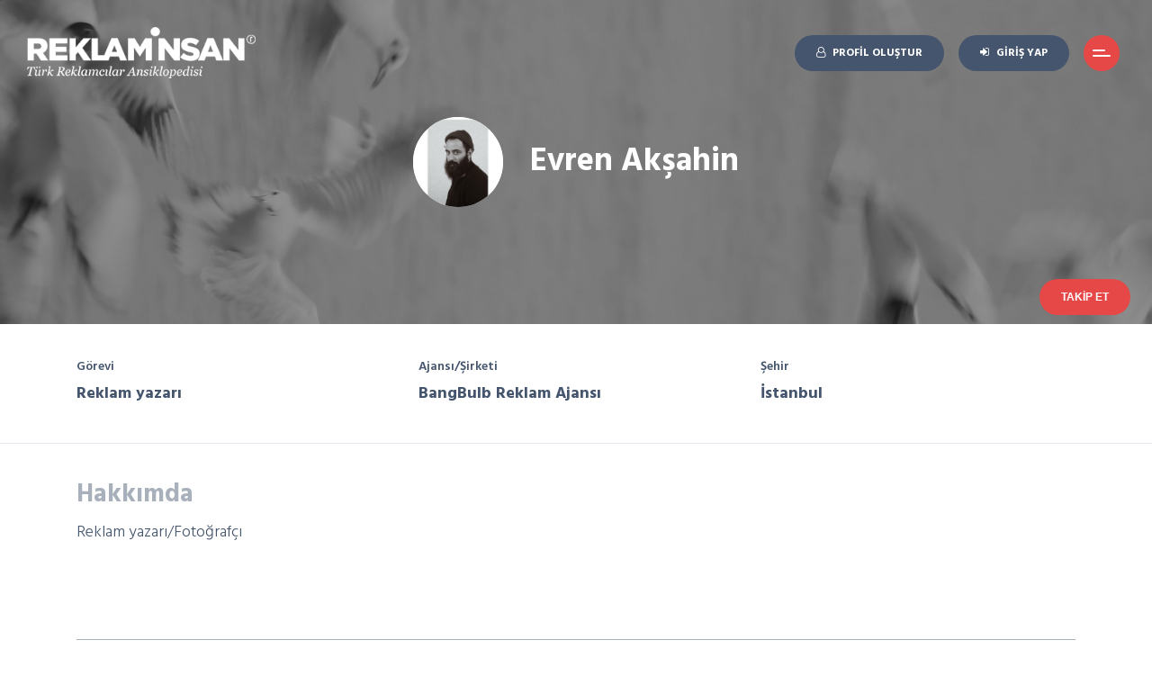

--- FILE ---
content_type: text/html; charset=UTF-8
request_url: https://reklaminsan.com/evrenaksahin
body_size: 3052
content:
<!DOCTYPE html>
<html lang="tr">
<head>
<meta charset="UTF-8">
    <meta name="viewport" content="width=device-width, initial-scale=1.0">
    <meta http-equiv="X-UA-Compatible" content="ie=edge">
    <meta name="csrf-token" content="70ZxQyW68nXyU5OS9TFSSn7CC6dKyteQNAHhMrRJ">
    <meta name="google-site-verification" content="PtGnjDgeO7BONZG-YcbL8ycH7qvsToEKZvLPKYCIpzo" />
    
    <title>Evren Akşahin | Reklamİnsan</title>
    <meta name="description" content="Reklamİnsan, Türk Reklamcılar Ansiklopedisi">
    <meta name="keywords" content="reklaminsan,reklam,reklamcı,reklam insanları,reklam yaratıcıları derneği,reklamcılar derneği,türk reklamcılık ansiklopedisi,reklamcı sosyal platform,reklamcılar ansiklopedisi">

    <meta property="og:title" content="Evren Akşahin | Reklamİnsan"/>
    <meta property="og:site_name" content="Reklamİnsan"/>
    <meta property="og:description" content="Reklamİnsan, Türk Reklamcılar Ansiklopedisi"/>
    <meta property="og:url" content="https://reklaminsan.com/evrenaksahin">
    <meta property="og:type" content="website">
    <meta property="og:image" content="https://reklaminsan.com/reklaminsan-og-image.png">

    <meta name="twitter:card" content="summary_large_image">
    <meta name="twitter:site" content="Reklamİnsan">
    <meta name="twitter:title" content="Evren Akşahin | Reklamİnsan">
    <meta name="twitter:description" content="Reklamİnsan, Türk Reklamcılar Ansiklopedisi">
    <meta name="twitter:image" content="https://reklaminsan.com/reklaminsan-og-image.png">

    <link rel="apple-touch-icon" sizes="180x180" href="/favicons/apple-touch-icon.png">
    <link rel="icon" type="image/png" sizes="32x32" href="/favicons/favicon-32x32.png">
    <link rel="icon" type="image/png" sizes="16x16" href="/favicons/favicon-16x16.png">
    <link rel="manifest" href="/favicons/site.webmanifest">
    <link rel="mask-icon" href="/favicons/safari-pinned-tab.svg" color="#5bbad5">
    <link rel="shortcut icon" href="/favicons/favicon.ico">
    <meta name="msapplication-TileColor" content="#da532c">
    <meta name="msapplication-config" content="/favicons/browserconfig.xml">
    <meta name="theme-color" content="#ffffff">

    <link href="https://fonts.googleapis.com/css2?family=Hind:wght@300;400;500;600;700&display=swap" rel="stylesheet">
    <link href="https://fonts.googleapis.com/css2?family=Caveat:wght@700&display=swap" rel="stylesheet">
    <link rel="stylesheet" type="text/css" href="https://reklaminsan.com/assets/css/style.css?ver=30">
    
    <!-- Global site tag (gtag.js) - Google Analytics -->
    <script async src="https://www.googletagmanager.com/gtag/js?id=G-DYFS14BKQZ"></script>
    <script>
    window.dataLayer = window.dataLayer || [];
    function gtag(){dataLayer.push(arguments);}
    gtag('js', new Date());

    gtag('config', 'G-DYFS14BKQZ');
    </script>
</head>

<body  class="header-transparent" >
    <header id="header">
    <a id="logo" href="https://reklaminsan.com" title="">
        <img src="https://reklaminsan.com/assets/gfx/logo.png?v=1" alt="reklam insan">
    </a>
    <ul id="menu">
                    <li><a href="https://reklaminsan.com/kayit-ol" class="btn"><i class="fa fa-user-o"></i><span class="button-text">Profil Oluştur</span></a></li>
            <li><a href="https://reklaminsan.com/giris" class="btn"><i class="fa fa-sign-in"></i><span class="button-text">Giriş Yap</span></a></li>
                <li><button id="menu-switch" class="btn btn-red"></button></li>
    </ul>
    <div id="menu-holder">
        <div id="menu-wrapper">
            <ul id="main-menu">
                                    <li><a href="/reklaminsan-hakkinda" >Reklamİnsan Hakkında</a></li>
                                    <li><a href="/kimler-yer-alabilir" >Kimler Yer Alabilir?</a></li>
                                    <li><a href="/kendi-reklamini-yap" >Kendi Reklamını Yap</a></li>
                                    <li><a href="/turk-reklamciligina-deger-katanlar" >Türk Reklamcılığında İz Bırakanlar</a></li>
                                    <li><a href="/turk-reklamciliginin-gelisimine-katki-sunanlar" >Türk Reklamcılığının Gelişimine Katkı Sunanlar</a></li>
                                    <li><a href="/bize-ulasin" >Bize Ulaşın</a></li>
                            </ul>
            <ul id="social-media">
                <li><a href="https://www.facebook.com/ReklamYaraticilariDernegi" target="_blank" title="facebok"><i class="fa fa-facebook"></i></a></li>
                <li><a href="https://twitter.com/rydturkey" target="_blank" title="twitter"><i class="fa fa-twitter"></i></a></li>
                <li><a href="https://www.instagram.com/rydturkey/" target="_blank" title="instagram"><i class="fa fa-instagram"></i></a></li>
                <li><a href="https://www.youtube.com/channel/UC8zwddYktFW0Dbb0p2uwWRw" target="_blank" title="youtube"><i class="fa fa-youtube"></i></a></li>
            </ul>
            <button id="btn-close-menu" class="btn btn-close"></button>
        </div>
    </div>
</header>
    <div id="content">
        

<section id="user-profile-header" class="section"  style="background-image: url('https://reklaminsan.com/uploads/2021/06/evren-aksahin-60ca0d621eb8d.jpg')" >
    <div class="profile-photo">
                    <img src="https://reklaminsan.com/uploads/2021/06/evren-aksahin-60ca0d6222d90.jpg" class="" alt="Evren Akşahin" title="Evren Akşahin" />
            </div>
    <h1>Evren Akşahin</h1>
    <ul class="social-medias">
                    
                                
                                
                                
                                
                                
                                
                        </ul>
            <button data-slug="evrenaksahin" id="btn-follow" class="btn btn-red "></button>
    </section>

<section id="user-profile-content" class="section">
    <div class="user-profile-top">
        <div class="container">
            <div class="row">
                <div class="col-sm-4">
                    <h6>Görevi</h6>
                    <p><strong>Reklam yazarı</strong></p>
                </div>
                <div class="col-sm-4">
                    <h6>Ajansı/Şirketi</h6>
                    <p><strong>BangBulb Reklam Ajansı</strong></p>
                </div>
                <div class="col-sm-4">
                    <h6>Şehir</h6>
                    <p><strong>İstanbul</strong></p>
                </div>
            </div>
        </div>
    </div>
    <div class="container">
        <h3 class="color-gray">Hakkımda</h3>
        <div class="user-text-holder">
                            <p>Reklam yazarı/Fotoğraf&ccedil;ı</p>
                    </div>

        
        
                    <hr>
            <div class="text-right">
                <div class="sharer">
    <a href="https://www.facebook.com/share.php?u=https://reklaminsan.com/evrenaksahin" target="_blank"><i class="fa fa-facebook"></i></a>
    <a href="https://twitter.com/intent/tweet?text=Evren Akşahin&amp;url=https://reklaminsan.com/evrenaksahin" target="_blank"><i class="fa fa-twitter"></i></a>
    <a href="whatsapp://send?text=https://reklaminsan.com/evrenaksahin" data-action="share/whatsapp/share" target="_blank" class="sharer-whatsapp"><i class="fa fa-whatsapp"></i></a>
    <a href="https://www.linkedin.com/shareArticle?mini=true&amp;url=https://reklaminsan.com/evrenaksahin&amp;title=Evren Akşahin" target="_blank"><i class="fa fa-linkedin"></i></a>
    <a href="mailto:?subject=Evren Akşahin&amp;body=https://reklaminsan.com/evrenaksahin"><i class="fa fa-envelope"></i></a>
</div>            </div>
            </div>
</section>





    <section class="section">
        <div class="container">
            <div class="tabbed-content">
                <ul class="tab-list">
                                                                <li>Takipçileri</li>
                                    </ul>
                                                    <div class="tab-pane">
                        <div class="row">
                                                            <div class="col-6 col-lg-4 col-xl-3">
                                    <a class="user-card" href="https://reklaminsan.com/cihanozcan">
    <div class="profile-photo">
                    <img src="https://reklaminsan.com/uploads/2021/07/cihan-ozcan-60dd973e71035.jpg" class="" alt="Cihan Özcan" title="Cihan Özcan" />
            </div>
    <h3>Cihan Özcan</h3>
    <span class="subtitle">Metin Yazarı</span>
</a>                                </div>
                                                            <div class="col-6 col-lg-4 col-xl-3">
                                    <a class="user-card" href="https://reklaminsan.com/fehmisaniturk">
    <div class="profile-photo">
                    <img src="https://reklaminsan.com/uploads/2022/01/fehmi-saniturk-61f838d66dced.jpg" class="" alt="Fehmi Sanıtürk" title="Fehmi Sanıtürk" />
            </div>
    <h3>Fehmi Sanıtürk</h3>
    <span class="subtitle">Kurucu / Kreatif Direktör</span>
</a>                                </div>
                                                    </div>
                    </div>
                            </div>
        </div>
    </section>


    </div>

    <footer id="footer">
    <div class="row">
        <div class="col-lg-3">
            <a id="footer-logo" href="https://reklaminsan.com">
                <img src="https://reklaminsan.com/assets/gfx/logo.png" alt="Reklamİnsan">
            </a><br>
            <a href="https://www.ryd.org.tr/" target="_blank">
                <img src="https://reklaminsan.com/assets/gfx/ryd-logo.png" alt="RYD Logo">
            </a>
            <p style="font-size: 14px; line-height: 1.3; margin-bottom: 8px;"><strong>Reklaminsan Proje Sponsoru<br><a href="https://tazefikir.com/" target="_blank"><u>Tazefikir Grup</u></a></strong></p>
            <p style="font-size: 14px;"><strong>Yazılım ve geliştirme</strong></p>
            <a href="https://teknofikir.com.tr/" target="_blank">
                <img src="https://reklaminsan.com/assets/gfx/teknofikir-logo.png" alt="Teknofikir Logo" width="160">
            </a>
        </div>
        <div class="col-lg-9">
            <ul class="footer-menu">
                                    <li><a href="/reklaminsan-hakkinda" >Reklamİnsan Hakkında</a></li>
                                    <li><a href="/kimler-yer-alabilir" >Kimler Yer Alabilir?</a></li>
                                    <li><a href="/kendi-reklamini-yap" >Kendi Reklamını Yap</a></li>
                                    <li><a href="/turk-reklamciligina-deger-katanlar" >Türk Reklamcılığında İz Bırakanlar</a></li>
                                    <li><a href="/turk-reklamciliginin-gelisimine-katki-sunanlar" >Türk Reklamcılığının Gelişimine Katkı Sunanlar</a></li>
                                    <li><a href="/bize-ulasin" >Bize Ulaşın</a></li>
                            </ul>
            <div class="row">
                <div class="col-md-6">
                    <ul class="legal-menu">
                                                    <li><a href="/gizlilik-politikasi" >Gizlilik Politikası</a></li>
                                                    <li><a href="/katilim-kosullari" >Katılım Koşulları</a></li>
                                            </ul>
                </div>
                <div class="col-md-4 order-md-first">
                    <p class="copyright">&copy; 2020 Reklamİnsan. Tüm Hakları Saklıdır.</p>
                </div>
            </div>
        </div>
    </div>
    <div id="scroll-top"><i class="fa fa-angle-up"></i></div>
</footer>
    <div id="stage" >
            </div>

    <script src="https://reklaminsan.com/assets/js/jquery-3.4.1.min.js"></script>
    <script src="https://reklaminsan.com/assets/js/swiper.min.js"></script>
    <script src="https://reklaminsan.com/assets/js/main.js?ver=30"></script>
    
    <script type="text/javascript">
        $(document).ready(function(){
            var stage = $('#stage');
                            var btnFollow = $('#btn-follow');
                btnFollow.click(function(){
                    stage.empty().css('display','flex');
                    $.ajax({
                        type: 'POST',
                        url: '/api/follow',
                        data: {slug: btnFollow.data('slug')},
                        dataType: 'json',
                        success: function(response){
                            if (response.isFollowing !== undefined && response.redirect !== "") {
                                if(response.isFollowing){
                                    btnFollow.addClass('is-following');
                                }else{
                                    btnFollow.removeClass('is-following');
                                }
                            }
                            stage.html('<p class="message-holder">' + response.message + '</p>');
                        },
                        error: function(err){
                            stage.html('<p class="message-holder">Bir hata oldu. Lütfen daha sonra tekrar deneyin.</p>');
                            console.log(err.responseText);
                        },
                        complete: function(){
                            setTimeout(function(){
                                stage.empty().fadeOut();
                            },2400);
                        }
                    });
                    return false;
                });
                    });
    
    </script>

</body>
</html>

--- FILE ---
content_type: text/css
request_url: https://reklaminsan.com/assets/css/style.css?ver=30
body_size: 8007
content:
@charset "UTF-8";
@import "bootstrap-grid.min.css";
@import "font-awesome.min.css";
@import "swiper.min.css";
/*#region reset */
html, body, div, span, applet, object, iframe,
h1, h2, h3, h4, h5, h6, p, blockquote, pre,
a, abbr, acronym, address, big, cite, code,
del, dfn, em, img, ins, kbd, q, s, samp,
small, strike, strong, sub, sup, tt, var,
b, u, i, center,
dl, dt, dd, ol, ul, li,
fieldset, form, label, legend,
table, caption, tbody, tfoot, thead, tr, th, td,
article, aside, canvas, details, embed,
figure, figcaption, footer, header, hgroup,
menu, nav, output, ruby, section, summary,
time, mark, audio, video {
  margin: 0;
  padding: 0;
  border: 0;
  font-size: 100%;
  font: inherit;
  vertical-align: baseline;
}

/* HTML5 display-role reset for older browsers */
article, aside, details, figcaption, figure,
footer, header, hgroup, menu, nav, section {
  display: block;
}

body {
  line-height: 1;
}

blockquote, q {
  quotes: none;
}

blockquote:before, blockquote:after,
q:before, q:after {
  content: "";
  content: none;
}

table {
  border-collapse: collapse;
  border-spacing: 0;
}

*,
*:before,
*:after {
  box-sizing: border-box;
}

html {
  height: 100%;
}

body {
  min-height: 100%;
}

a {
  text-decoration: none;
  color: inherit;
}
a:hover {
  text-decoration: none;
}

/*#endregion*/
/*#region colors */
/*#endregion */
/*#region mixins */
/*#endregion */
/*#region typo */
p, ul, ol, img {
  margin-bottom: 24px;
}

img {
  max-width: 100%;
  height: auto;
}

ul, ol {
  padding-left: 20px;
}

hr {
  border: 0;
  border-top: 1px solid #a8b0bb;
  margin-top: 12px;
  margin-bottom: 24px;
}

h1, h2, h3, h4, h5, h6 {
  font-weight: 700;
  line-height: 1.2;
  margin-bottom: 12px;
}

h1 {
  font-size: 36px;
}
h1.section-title {
  font-size: 28px;
  line-height: 1.2;
  font-weight: 400;
  color: #000000;
  margin-bottom: 36px;
}
h1.section-title-small {
  font-size: 20px;
  color: #4184dd;
  margin-bottom: 12px;
}
h1.section-title-block {
  position: relative;
  display: inline-block;
  font-size: 18px;
  color: #ffffff;
  background-color: #e64848;
  margin-bottom: 36px;
  padding: 12px 120px 12px 0;
}
h1.section-title-block:before {
  content: "";
  position: absolute;
  top: 0;
  right: 100%;
  bottom: 0;
  width: 1000px;
  background-color: #e64848;
}
h1.section-title-block:after {
  content: "";
  position: absolute;
  top: 0;
  right: -10px;
  bottom: 0;
  width: 20px;
  height: 100%;
  background: linear-gradient(90deg, #ffffff 50%, #e64848 50%);
  transform: skew(24deg);
}

h2 {
  font-size: 32px;
}

h3 {
  font-size: 28px;
}

h4 {
  font-size: 26px;
}

h5 {
  font-size: 24px;
}

h6 {
  font-size: 22px;
}

strong, b {
  font-weight: 700;
}

i, em {
  font-style: italic;
}

.text-center {
  text-align: center;
}

.text-right {
  text-align: right;
}

.text-left {
  text-align: left;
}

.color-red {
  color: #e64848;
}

.color-gray {
  color: #a8b0bb;
}

.color-black {
  color: #000000;
}

.text-small {
  font-size: 12px;
}

small {
  font-size: 80%;
}

.text-uc {
  text-transform: uppercase;
}

.video-holder {
  padding-top: 56.25%;
  position: relative;
  background-color: #000000;
  margin-bottom: 24px;
}
.video-holder iframe, .video-holder video {
  display: block;
  position: absolute;
  left: 0px;
  top: 0px;
  width: 100%;
  height: 100%;
}

/*#endregion */
/*#region forms */
.btn {
  position: relative;
  display: inline-block;
  font-size: 12px;
  font-weight: 700;
  line-height: 16px;
  text-transform: uppercase;
  color: #ffffff;
  padding: 12px 24px;
  background-color: #44556d;
  border: 0 none;
  border-radius: 24px;
  margin-bottom: 12px;
  outline: 0 none;
  cursor: pointer;
  transition: all 0.2s ease;
  text-align: center;
}
.btn.btn-light {
  background-color: #a8b0bb;
}
.btn.btn-light:hover {
  background-color: #6f7c8e;
}
.btn.btn-red {
  background-color: #e64848;
}
.btn.btn-red:hover {
  background-color: #c21a1a;
}
.btn.btn-blue {
  background-color: #4184dd;
}
.btn.btn-blue:hover {
  background-color: #1f5cad;
}
.btn.btn-sm {
  padding: 6px 12px;
  font-size: 10px;
}
.btn.btn-block {
  display: block;
  width: 100%;
}
.btn.btn-close {
  width: 44px;
  height: 44px;
  border-radius: 100%;
  padding: 0px;
  background: #000000 url(../gfx/close.svg) no-repeat center center;
  background-size: 16px auto;
  margin: 0px;
}
.btn.btn-close:hover {
  background-color: #4e5053;
}
.btn.btn-link {
  background: transparent;
  font-size: 12px;
  font-weight: 700;
  text-decoration: underline;
  color: #44556d;
}
.btn.btn-link:hover {
  background-color: #f4f5f9;
}
.btn.btn-like:before {
  display: inline;
  content: "BEĞEN";
  margin-right: 8px;
}
.btn.btn-like:after {
  display: inline-block;
  font: normal normal normal 14px/1 FontAwesome;
  font-size: inherit;
  text-rendering: auto;
  -webkit-font-smoothing: antialiased;
  -moz-osx-font-smoothing: grayscale;
  content: "";
  content: "";
  margin-left: 4px;
}
.btn.btn-like.liked:before {
  content: "BEĞENDİN";
}
.btn.btn-like.liked:after {
  content: "";
}
.btn:hover {
  background-color: #252e3b;
}

.form-control {
  display: block;
  width: 100%;
  font-family: "Hind", sans-serif;
  font-size: 16px;
  line-height: 24px;
  font-weight: 700;
  color: #44556d;
  background: transparent;
  border: 0 none;
  border-bottom: 1px solid #a8b0bb;
  padding: 6px 12px;
  margin-bottom: 4px;
  outline: 0 none;
  transition: all 400ms ease;
  border-radius: 0;
}
.form-control:focus {
  background-color: #f4f5f9;
}
.form-control.has-error {
  border-color: #e64848;
}

select.form-control {
  appearance: none;
  -webkit-appearance: none;
  -moz-appearance: none;
  -ms-appearance: none;
  background-image: url("../gfx/selectbox-icon.png");
  background-position: 96%;
  background-repeat: no-repeat;
  background-size: 8px;
}

::-webkit-input-placeholder {
  color: #a8b0bb;
  letter-spacing: 2px;
}

::-moz-placeholder {
  color: #a8b0bb;
  letter-spacing: 2px;
}

:-ms-input-placeholder {
  color: #a8b0bb;
  letter-spacing: 2px;
}

:-moz-placeholder {
  color: #a8b0bb;
  letter-spacing: 2px;
}

label {
  display: inline-block;
  font-size: 14px;
  font-weight: 700;
}

.form-group {
  margin-bottom: 24px;
}

.checkbox {
  margin-bottom: 8px;
  position: relative;
}
.checkbox input[type=checkbox] {
  position: absolute;
  opacity: 0;
}
.checkbox label {
  cursor: pointer;
  font-weight: 400;
  position: relative;
}
.checkbox label:before {
  content: "";
  display: inline-block;
  vertical-align: middle;
  width: 20px;
  height: 20px;
  border-radius: 100%;
  border: solid 2px #44556d;
  margin-right: 12px;
}
.checkbox input[type=checkbox]:checked + label:after {
  content: "";
  position: absolute;
  left: 4px;
  top: 4px;
  width: 12px;
  height: 12px;
  border-radius: 100%;
  background-color: #e64848;
}

.toggle {
  display: inline-block;
}
.toggle input {
  display: none;
}
.toggle label {
  display: block;
  width: 60px;
  height: 32px;
  border-radius: 18px;
  background: #e1e5ee;
  position: relative;
  cursor: pointer;
}
.toggle label:before {
  content: "";
  position: absolute;
  top: 3px;
  left: 3px;
  right: auto;
  height: 26px;
  width: 26px;
  border-radius: 100%;
  background: #96aac7;
  transition: all 0.25s ease;
}
.toggle input:checked + label:before {
  left: calc(100% - 30px);
  background-color: #63ce7c;
}

/*#endregion */
body {
  font-family: "Hind", sans-serif;
  font-size: 18px;
  font-weight: 300;
  line-height: 1.6;
  color: #44556d;
}

#header {
  position: fixed;
  left: 0;
  right: 0;
  display: flex;
  align-items: center;
  justify-content: space-between;
  padding: 30px;
  z-index: 9000;
  transition: all 400ms ease;
  background-color: #ffffff;
}
#header #logo {
  display: block;
  width: 254px;
  height: auto;
}
#header #logo img {
  display: block;
  width: 100%;
  height: auto;
  margin: 0;
}
#header #menu {
  list-style: none;
  margin: 0px;
  padding: 0px;
}
#header #menu > li {
  display: inline-block;
  margin: 0px 6px;
}
#header #menu > li.has-dropdown:after {
  content: "";
  font-family: "FontAwesome";
  color: #44556d;
  display: inline-block;
  vertical-align: middle;
  font-size: 20px;
}
#header #menu .btn {
  margin: 0px;
  vertical-align: middle;
}
#header #menu .btn .button-text {
  padding-left: 8px;
}
#header #menu .btn .sup {
  position: absolute;
  top: 0px;
  right: -2px;
  width: 16px;
  height: 16px;
  border-radius: 100%;
  background: #e64848;
  font-size: 10px;
  font-weight: 500;
  line-height: 16px;
  text-align: center;
  color: #ffffff;
}
#header #menu .btn.btn-transparent {
  background-color: transparent;
  color: #44556d;
  font-size: 20px;
  line-height: 32px;
  padding: 4px;
}
#header #menu .btn#menu-switch {
  position: relative;
  width: 40px;
  height: 40px;
  border-radius: 100%;
  padding: 0px;
}
#header #menu .btn#menu-switch:before, #header #menu .btn#menu-switch:after {
  content: "";
  position: absolute;
  top: 16px;
  right: 16px;
  left: 10px;
  border-top: solid 2px #ffffff;
  border-radius: 2px;
}
#header #menu .btn#menu-switch:after {
  top: 22px;
  right: 10px;
}
#header #menu .profile-photo {
  width: 44px;
  height: 44px;
  font-size: 18px;
}
#header #menu-holder {
  position: fixed;
  top: 0;
  left: 0;
  width: 100%;
  height: 100%;
  background-color: rgba(0, 0, 0, 0.8);
  display: none;
  z-index: 2;
}
#header #menu-holder #menu-wrapper {
  position: absolute;
  display: flex;
  justify-content: space-between;
  flex-direction: column;
  top: 0;
  bottom: 0;
  width: 620px;
  right: -620px;
  padding: 96px 16px 40px 16px;
  background-color: #ffffff;
  text-align: center;
  transition: all 400ms ease-in-out;
}
#header #menu-holder #menu-wrapper #btn-close-menu {
  position: absolute;
  top: 34px;
  right: 30px;
}
#header #menu-holder ul {
  list-style: none;
  margin: 0px;
  padding: 0px;
}
#header #menu-holder ul li a {
  display: block;
}
#header #menu-holder ul#main-menu {
  font-size: 32px;
  font-weight: 300;
  line-height: 1.2;
  color: #000000;
}
#header #menu-holder ul#main-menu li {
  margin-bottom: 12px;
}
#header #menu-holder ul#main-menu li a {
  padding: 12px 0px;
}
#header #menu-holder ul#social-media li {
  display: inline-block;
  margin: 0px 12px;
}
#header #menu-holder ul#social-media li a {
  width: 48px;
  height: 48px;
  border-radius: 100%;
  background-color: #a8b0bb;
  color: #000000;
  line-height: 52px;
  transition: all 400ms ease;
}
#header #menu-holder ul#social-media li a:hover {
  -webkit-transform: scale(1.1);
  -moz-transform: scale(1.1);
  -ms-transform: scale(1.1);
  -o-transform: scale(1.1);
  transform: scale(1.1);
}
#header #menu-holder.visible #menu-wrapper {
  right: 0px;
}
#header #btn-open-search {
  display: none;
}
#header.collapsed {
  background-color: #ffffff;
  box-shadow: 0 6px 6px rgba(0, 0, 0, 0.24);
  padding-top: 15px;
  padding-bottom: 15px;
}

.profile-photo {
  display: inline-block;
  vertical-align: middle;
  width: 80px;
  height: 80px;
  border-radius: 100%;
  border: solid 3px #4e5053;
  overflow: hidden;
  background-color: #f0f0f0;
  position: relative;
  font-size: 40px;
}
.profile-photo img {
  display: block;
  margin: 0px;
  position: relative;
  z-index: 1;
}
.profile-photo:before {
  display: inline-block;
  font: normal normal normal 14px/1 FontAwesome;
  font-size: inherit;
  text-rendering: auto;
  -webkit-font-smoothing: antialiased;
  -moz-osx-font-smoothing: grayscale;
  content: "";
  position: absolute;
  left: 50%;
  top: 50%;
  -webkit-transform: translate(-50%, -50%);
  -moz-transform: translate(-50%, -50%);
  -ms-transform: translate(-50%, -50%);
  -o-transform: translate(-50%, -50%);
  transform: translate(-50%, -50%);
}

.has-dropdown {
  cursor: pointer;
  position: relative;
}
.has-dropdown .dropdown-menu {
  display: none;
  position: absolute;
  min-width: 220px;
  background: #ffffff;
  box-shadow: 0px 0px 12px 0px rgba(208, 213, 223, 0.56);
  border-radius: 6px;
  overflow: hidden;
  right: 0px;
  top: calc(100% + 8px);
  z-index: 1;
  font-size: 14px;
  font-weight: 700;
}
.has-dropdown .dropdown-menu h3 {
  white-space: nowrap;
  font-size: 18px;
  font-weight: 500;
  padding: 12px 24px;
  border-bottom: 1px solid #eeeeee;
  margin: 0px;
  background-color: #44556d;
  color: #ffffff;
}
.has-dropdown .dropdown-menu ul {
  list-style: none;
  margin: 0px;
  padding: 0px;
}
.has-dropdown .dropdown-menu ul li {
  display: block;
  margin: 0px;
  border-bottom: solid 1px #a8b0bb;
}
.has-dropdown .dropdown-menu ul li a {
  display: block;
  padding: 12px 24px;
  white-space: nowrap;
}
.has-dropdown .dropdown-menu ul li a:hover {
  background-color: #f4f5f9;
}
.has-dropdown .dropdown-menu ul li:last-child {
  border: 0 none;
}
.has-dropdown.dropdown-visible .dropdown-menu {
  display: block;
}

.white-card {
  padding: 30px;
  border-radius: 30px;
  background-color: #ffffff;
  margin-bottom: 24px;
}

article {
  margin-bottom: 24px;
  position: relative;
}
article .image-holder {
  position: relative;
  overflow: hidden;
  margin-bottom: 24px;
}
article .image-holder img {
  display: block;
  margin: 0px;
  width: 100%;
  transition: transform 0.4s ease;
}
article h3 {
  font-size: 20px;
}
article .red-subtitle {
  display: block;
  font-size: 14px;
  font-weight: 700;
  color: #e64848;
  margin-bottom: 12px;
}
article p {
  font-size: 16px;
  line-height: 1.5;
  letter-spacing: 0.32px;
}
article.work-thumbnail .image-holder .video-icon {
  position: absolute;
  left: -14px;
  bottom: 0;
  width: 100px;
  height: 72px;
  background-color: rgba(255, 255, 255, 0.7);
  border-top-left-radius: 72px;
  border-bottom-left-radius: 72px;
  -webkit-transform: rotate(135deg);
  -moz-transform: rotate(135deg);
  -ms-transform: rotate(135deg);
  -o-transform: rotate(135deg);
  transform: rotate(135deg);
}
article.work-thumbnail .image-holder .video-icon i {
  position: absolute;
  top: 10px;
  left: 10px;
  display: inline-block;
  width: 52px;
  height: 52px;
  border-radius: 100%;
  background-color: #e64848;
  font-size: 20px;
  line-height: 52px;
  color: #ffffff;
  text-align: center;
  -webkit-transform: rotate(-135deg);
  -moz-transform: rotate(-135deg);
  -ms-transform: rotate(-135deg);
  -o-transform: rotate(-135deg);
  transform: rotate(-135deg);
}
article.work-thumbnail .article-content h3 {
  font-size: 22px;
  text-transform: capitalize;
  min-height: 52px;
}
article.work-thumbnail .article-content .work-brand {
  font-size: 14px;
  font-weight: 500;
  letter-spacing: 1.2px;
  color: #4e5053;
  margin-bottom: 24px;
}
article.work-thumbnail .edit-work-buttons {
  list-style: none;
  margin: 0px;
  padding: 0px;
  position: absolute;
  right: 12px;
  top: 12px;
}
article.work-thumbnail .edit-work-buttons li {
  display: inline-block;
}
article.work-thumbnail .edit-work-buttons li a {
  display: block;
  width: 40px;
  height: 40px;
  border-radius: 100%;
  text-align: center;
  background-color: #afbdd1;
  color: #ffffff;
  font-size: 22px;
  line-height: 44px;
  cursor: pointer;
}
article.work-thumbnail .edit-work-buttons li a:hover {
  background-color: #44556d;
}
article.fancy .image-holder {
  margin-bottom: 48px;
  overflow: visible;
}
article.fancy .image-holder img {
  -webkit-clip-path: polygon(0% 100%, 100% 10%, 100% 0%, 0% 10%);
  clip-path: polygon(0% 100%, 100% 90%, 100% 0%, 0% 10%);
}
article.fancy .image-holder:after {
  content: "";
  position: absolute;
  right: -10px;
  left: 10px;
  bottom: -10px;
  height: 100%;
  background: url("../gfx/fancy-effect.png") no-repeat;
  background-size: 100%;
  -webkit-clip-path: polygon(0% 100%, 100% 10%, 100% 0%, 0% 10%);
  clip-path: polygon(0% 100%, 100% 90%, 100% 0%, 0% 10%);
  z-index: -1;
}
article:hover .image-holder img {
  -webkit-transform: scale(1.05);
  -moz-transform: scale(1.05);
  -ms-transform: scale(1.05);
  -o-transform: scale(1.05);
  transform: scale(1.05);
}

.swiper-container .swiper-buttons {
  display: inline-block;
  float: right;
  margin-bottom: 24px;
}
.swiper-container .swiper-buttons .swiper-button-prev, .swiper-container .swiper-buttons .swiper-button-next {
  position: relative;
  display: inline-block;
  width: 44px;
  height: 44px;
  border-radius: 100%;
  background-color: #44556d;
  opacity: 1;
  left: initial;
  right: initial;
  margin: 2px;
  transition: all 400ms ease;
  outline: 0 none;
  text-align: center;
  color: #ffffff;
}
.swiper-container .swiper-buttons .swiper-button-prev.swiper-button-disabled, .swiper-container .swiper-buttons .swiper-button-next.swiper-button-disabled {
  opacity: 0.6;
}
.swiper-container .swiper-buttons .swiper-button-prev:after, .swiper-container .swiper-buttons .swiper-button-next:after {
  font-size: 14px;
  line-height: 44px;
}
.swiper-container .swiper-buttons .swiper-button-prev:hover, .swiper-container .swiper-buttons .swiper-button-next:hover {
  background-color: #e64848;
  -webkit-transform: scale(1.1);
  -moz-transform: scale(1.1);
  -ms-transform: scale(1.1);
  -o-transform: scale(1.1);
  transform: scale(1.1);
}
.swiper-container#todays-people-slider {
  padding: 6px;
}
.swiper-container .swiper-pagination {
  position: relative;
}
.swiper-container .swiper-pagination .swiper-pagination-bullet {
  width: 50px;
  height: 6px;
  border-radius: 0;
  background-color: #a8b0bb;
  opacity: 1;
}
.swiper-container .swiper-pagination .swiper-pagination-bullet.swiper-pagination-bullet-active {
  background-color: #e64848;
}

.user-card {
  display: block;
  position: relative;
  background-color: #ffffff;
  box-shadow: 0px 0px 12px 0px rgba(208, 213, 223, 0.56);
  border-radius: 24px;
  padding: 24px 24px 36px;
  color: #000000;
  text-align: center;
  margin-bottom: 36px;
  min-height: 253px;
  text-transform: capitalize;
}
.user-card .profile-photo {
  width: 112px;
  height: 112px;
  border: 0 none;
  margin-bottom: 24px;
}
.user-card h3 {
  font-size: 16px;
  margin-bottom: 6px;
}
.user-card .subtitle {
  display: block;
  font-size: 14px;
  line-height: 16px;
  font-weight: 400;
  letter-spacing: 0.22px;
}
.user-card:after {
  content: "";
  font-family: "FontAwesome";
  position: absolute;
  right: 24px;
  bottom: 16px;
  font-size: 24px;
  line-height: 1;
  color: #a8b0bb;
}

.user-badge {
  color: #000000;
  font-size: 18px;
  line-height: 1.2;
  font-weight: 700;
  position: relative;
  margin-bottom: 24px;
}
.user-badge a {
  display: flex;
  align-items: center;
}
.user-badge .profile-photo {
  width: 48px;
  height: 48px;
  margin-right: 12px;
  flex-shrink: 0;
}
.user-badge p {
  text-transform: capitalize;
  margin: 0px;
}
.user-badge p small {
  display: block;
  font-size: 80%;
  font-weight: 400;
}
.user-badge .btn-follow {
  position: absolute;
  right: 0px;
  top: 4px;
  margin: 0px;
}

.sharer {
  margin-bottom: 24px;
}
.sharer a {
  display: inline-block;
  width: 42px;
  height: 42px;
  background-color: #a8b0bb;
  border-radius: 100%;
  color: #ffffff;
  text-align: center;
  line-height: 46px;
  margin: 0 2px;
  transition: all 600ms ease;
}
.sharer a:hover {
  background-color: #e64848;
  -webkit-transform: scale(1.1);
  -moz-transform: scale(1.1);
  -ms-transform: scale(1.1);
  -o-transform: scale(1.1);
  transform: scale(1.1);
}
.sharer:before {
  content: "";
  display: inline-block;
  width: 18px;
  height: 19px;
  background-image: url("../gfx/share.png");
  margin-right: 12px;
  vertical-align: middle;
}

.prev-next {
  display: flex;
  justify-content: space-between;
  border-top: 1px solid #a8b0bb;
  margin-bottom: 24px;
}
.prev-next a {
  position: relative;
  padding: 24px;
  font-size: 16px;
  font-weight: 700;
  color: #44556d;
  transition: color 400ms ease;
}
.prev-next a:before {
  content: "";
  font-family: "FontAwesome";
  position: absolute;
  left: 4px;
  color: #e64848;
  line-height: 22px;
}
.prev-next a.next:before {
  content: "";
  right: 4px;
  left: initial;
}
.prev-next a:hover {
  color: #e64848;
}

.form-header {
  text-align: center;
  margin-bottom: 48px;
}
.form-header i {
  font-size: 48px;
  color: #e64848;
  margin-bottom: 24px;
}
.form-header p {
  font-size: 24px;
  line-height: 1.2;
}

.notification {
  display: flex;
  align-items: center;
  justify-content: space-between;
  padding: 16px 24px;
  border-radius: 12px;
  background-color: #ffffff;
  margin-bottom: 12px;
}
.notification p {
  margin: 0px;
  line-height: 1.3;
}
.notification .date {
  font-size: 12px;
  font-weight: 700;
}
.notification .buttons {
  width: 72px;
  text-align: right;
  flex-shrink: 0;
}
.notification .btn {
  margin: 0px;
  padding: 0px;
  width: 32px;
  height: 32px;
  font-size: 14px;
  line-height: 32px;
  vertical-align: middle;
}
.notification .btn.btn-blue {
  padding-top: 2px;
  padding-left: 2px;
}

.dropdown-icon {
  position: relative;
  display: inline-block;
  vertical-align: middle;
  width: 22px;
  height: 22px;
  border: solid 2px #a8b0bb;
  border-radius: 100%;
  color: #a8b0bb;
  text-align: center;
  line-height: 18px;
  cursor: pointer;
  transition: all 400ms ease;
}
.dropdown-icon:before {
  content: "";
  font-family: "FontAwesome";
  font-size: 14px;
}
.dropdown-icon:hover {
  border-color: #e64848;
  color: #e64848;
}

.accordion-container {
  margin-bottom: 72px;
}
.accordion-container .accordion {
  border-radius: 12px;
  background: #ffffff;
  box-shadow: 0px 0px 12px 0px rgba(208, 213, 223, 0.56);
  margin-bottom: 12px;
}
.accordion-container .accordion .accordion-heading {
  position: relative;
  padding: 16px 66px 16px 24px;
  cursor: pointer;
}
.accordion-container .accordion .accordion-heading h5 {
  font-size: 18px;
  line-height: 28px;
  margin-bottom: 0;
}
.accordion-container .accordion .accordion-heading p {
  font-size: 14px;
  line-height: 1;
  margin: 0;
}
.accordion-container .accordion .accordion-heading:after {
  display: inline-block;
  font: normal normal normal 14px/1 FontAwesome;
  font-size: inherit;
  text-rendering: auto;
  -webkit-font-smoothing: antialiased;
  -moz-osx-font-smoothing: grayscale;
  content: "";
  content: "";
  font-family: "FontAwesome";
  position: absolute;
  top: 50%;
  right: 24px;
  margin-top: -14px;
  font-size: 28px;
  line-height: 28px;
  color: #a8b0bb;
  transition: transform 0.4s ease;
}
.accordion-container .accordion .accordion-body {
  display: none;
  padding: 24px;
}
.accordion-container .accordion.open .accordion-heading:after {
  -webkit-transform: rotate(-180deg);
  -moz-transform: rotate(-180deg);
  -ms-transform: rotate(-180deg);
  -o-transform: rotate(-180deg);
  transform: rotate(-180deg);
}

.setting {
  margin-bottom: 32px;
  font-size: 16px;
}
.setting p {
  margin: 0px;
}
.setting .setting-title {
  font-size: 18px;
  line-height: 24px;
  font-weight: 700;
  padding: 4px 80px 16px 0px;
  position: relative;
}
.setting .setting-title p:before {
  content: "";
  display: inline-block;
  width: 10px;
  height: 10px;
  border-radius: 100%;
  background-color: #e64848;
  margin-right: 12px;
}
.setting .setting-title .toggle {
  display: block;
  position: absolute;
  right: 0px;
  top: 0px;
}

.tag-list {
  list-style: none;
  padding: 0px;
  margin-bottom: 32px;
}
.tag-list li {
  display: inline-block;
  margin-right: 12px;
  font-size: 16px;
  font-weight: 700;
  color: #44556d;
}
.tag-list li a:before {
  content: "#";
  display: inline-block;
}

.tabbed-content .tab-list {
  font-size: 20px;
  font-weight: 700;
  color: #a8b0bb;
  border-bottom: 1px solid #a8b0bb;
  padding: 0px;
  list-style: none;
}
.tabbed-content .tab-list li {
  display: inline-block;
  margin-right: 72px;
  cursor: pointer;
  transition: color 400ms ease;
  border-bottom: 2px solid transparent;
  position: relative;
  top: 1px;
}
.tabbed-content .tab-list li.active, .tabbed-content .tab-list li:hover {
  color: #e64848;
  border-color: #e64848;
}
.tabbed-content .tab-pane {
  display: none;
}
.tabbed-content .tab-pane.active {
  display: block;
}

.statistic-card {
  font-size: 13px;
  line-height: 1;
  font-weight: 600;
  padding: 14px 8px;
  background-color: #f4f5f9;
  border-radius: 12px;
  margin-bottom: 12px;
}
.statistic-card .value {
  display: inline-block;
  width: 40px;
  height: 40px;
  border-radius: 100%;
  color: #ffffff;
  font-size: 16px;
  line-height: 24px;
  padding: 8px 0px;
  text-align: center;
  margin-right: 4px;
  background-color: #d6d9de;
}
.statistic-card .value.green {
  background-color: #4cc86f;
}
.statistic-card .value.yellow {
  background: #fbb827;
}
.statistic-card .value.orange {
  background: #ff7d43;
}
.statistic-card .attr {
  display: inline-block;
  width: calc(100% - 48px);
  vertical-align: middle;
  line-height: 1.2;
}

#edit-user-profile {
  background-color: #ffffff;
  margin-bottom: 24px;
  border-radius: 12px;
  overflow: hidden;
}
#edit-user-profile #profile-header {
  position: relative;
  border-radius: 12px 12px 0px 0px;
  height: 220px;
  background: #a8b0bb url("../gfx/profile-bg-image.jpg") no-repeat center center;
  background-size: cover;
}
#edit-user-profile #profile-header .profile-photo {
  display: block;
  position: absolute;
  top: 50%;
  left: 45px;
  margin-top: -60px;
  width: 120px;
  height: 120px;
  border: 6px solid #ffffff;
  font-size: 62px;
}
#edit-user-profile #profile-header #btn-upload-cover {
  position: absolute;
  right: 24px;
  top: 24px;
  margin: 0px;
}
#edit-user-profile #profile-header #btn-upload-profile-photo {
  display: block;
  width: 100%;
  height: 100%;
  position: absolute;
  left: 0px;
  top: 0px;
  background: transparent;
  cursor: pointer;
  z-index: 10;
  outline: 0 none;
  border: 0 none;
  font-size: 24px;
  color: #ffffff;
}
#edit-user-profile #profile-header #btn-upload-profile-photo:before {
  display: inline-block;
  font: normal normal normal 14px/1 FontAwesome;
  font-size: inherit;
  text-rendering: auto;
  -webkit-font-smoothing: antialiased;
  -moz-osx-font-smoothing: grayscale;
  content: "";
  content: "";
  display: none;
}
#edit-user-profile #profile-header #btn-upload-profile-photo:hover {
  background-color: rgba(0, 0, 0, 0.2);
}
#edit-user-profile #profile-header #btn-upload-profile-photo:hover:before {
  display: block;
}
#edit-user-profile #profile-content {
  padding: 24px;
}

#post-comments {
  margin-bottom: 48px;
}
#post-comments .post-comment {
  margin-bottom: 12px;
  background-color: #f4f5f9;
  padding: 20px;
  border-radius: 10px;
  position: relative;
}
#post-comments .post-comment .user-badge {
  margin: 0px;
}
#post-comments .post-comment .btn-delete-comment {
  position: absolute;
  right: 10px;
  bottom: 10px;
  margin: 0px;
  padding: 0px;
  width: 40px;
  height: 40px;
  font-size: 20px;
}
#post-comments .post-comment .btn-delete-comment:before {
  display: inline-block;
  font: normal normal normal 14px/1 FontAwesome;
  font-size: inherit;
  text-rendering: auto;
  -webkit-font-smoothing: antialiased;
  -moz-osx-font-smoothing: grayscale;
  content: "";
  content: "";
}

#search-holder {
  max-width: 560px;
  margin: 0 auto;
  margin-bottom: 32px;
}
#search-holder .search-form {
  position: relative;
}
#search-holder .search-form .form-control {
  font-size: 20px;
  line-height: 24px;
  padding: 12px 24px 12px 44px;
  border: 0 none;
  margin: 0px;
}
#search-holder .search-form::before {
  display: inline-block;
  font: normal normal normal 14px/1 FontAwesome;
  font-size: inherit;
  text-rendering: auto;
  -webkit-font-smoothing: antialiased;
  -moz-osx-font-smoothing: grayscale;
  content: "";
  content: "";
  font-size: 32px;
  line-height: 32px;
  position: absolute;
  left: 3px;
  top: 7px;
}
#search-holder .letter-list {
  list-style: none;
  margin: 0px;
  padding: 0px;
  padding-top: 4px;
  font-size: 14px;
  font-weight: 700;
  text-align: center;
  border-top: 1px solid #a8b0bb;
}
#search-holder .letter-list li {
  display: inline-block;
}
#search-holder .letter-list li a {
  display: block;
  padding: 4px;
}
#search-holder .letter-list li.active {
  color: #e64848;
  text-decoration: underline;
}

.section {
  position: relative;
  padding: 48px 0;
  overflow-x: hidden;
}
.section.bg-gray {
  background-color: #f4f5f9;
}
.section.page-header {
  padding-bottom: 0px;
  height: 360px;
  background: url("../gfx/bg-profile-header-gradient.jpg") no-repeat center center;
  background-size: cover;
  color: #ffffff;
  display: flex;
  align-items: center;
  text-align: center;
}
.section.page-header h1 {
  margin-bottom: 24px;
}
.section.page-header h1 img {
  margin: 0px;
  vertical-align: middle;
  margin-right: 24px;
}
.section.page-header p {
  margin: 0px;
  font-weight: 500;
}
.section#home {
  margin-bottom: 96px;
  background: url("../gfx/bg-home.jpg") no-repeat center center;
  background-size: cover;
  background-attachment: fixed;
  text-align: center;
  color: #ffffff;
  height: 100vh;
  min-height: 620px;
  display: flex;
  align-items: center;
  font-size: 24px;
  padding: 0px;
}
.section#home h1 {
  font-size: 40px;
}
.section#home #search-holder {
  margin-bottom: 0px;
}
.section#home #search-holder .search-form .form-control {
  color: #ffffff;
}
.section#home #search-holder .search-form .form-control:focus {
  background: rgba(255, 255, 255, 0.12);
}
.section#home #search-holder .letter-list {
  border-color: #ffffff;
}
.section#home #home-invite {
  position: absolute;
  right: 30px;
  bottom: 30px;
  text-align: center;
}
.section#home #home-invite strong {
  display: block;
  margin-bottom: 4px;
  font-size: 20px;
}
.section#home #home-invite .sharer {
  margin: 0px;
}
.section#home #home-invite .sharer a {
  background-color: #e64848;
}
.section#home #home-invite .sharer:before {
  display: none;
}
.section#home #home-promote {
  position: absolute;
  bottom: 0px;
  left: 0px;
  width: 840px;
  max-width: 90%;
  color: #ffffff;
  font-size: 16px;
  line-height: 1.3;
  z-index: 10;
  background-color: #e64848;
  display: flex;
  text-align: left;
  justify-content: center;
  align-items: center;
  padding: 32px 72px 32px 48px;
  -webkit-clip-path: polygon(0% 0%, calc(100% - 60px) 0%, 100% 100%, 0% 100%);
  clip-path: polygon(0% 0%, calc(100% - 60px) 0%, 100% 100%, 0% 100%);
}
.section#home #home-promote img {
  margin: 0px;
  margin-right: 32px;
  flex-grow: 0;
  flex-shrink: 0;
}
.section#home #home-promote h3 {
  font-size: 18px;
}
.section#home #home-promote p {
  font-size: 14px;
  margin: 0px;
}
.section#home #home-promote .btn {
  display: block;
  margin: 0px;
  margin-left: 16px;
  flex-grow: 0;
  flex-shrink: 0;
}
.section#todays-people {
  position: relative;
  overflow-x: hidden;
}
.section#todays-people .btn-red {
  position: relative;
  z-index: 2;
}
.section#todays-people:after {
  content: "";
  display: block;
  position: absolute;
  width: 50%;
  background-color: #f1f1f1;
  right: -10%;
  top: 48px;
  bottom: 12px;
  -webkit-transform: skew(-20deg);
  -moz-transform: skew(-20deg);
  -ms-transform: skew(-20deg);
  -o-transform: skew(-20deg);
  transform: skew(-20deg);
}
.section#user-profile-header {
  padding: 0px;
  height: 360px;
  background: url("../gfx/bg-profile-header-gradient.jpg") no-repeat center center;
  background-size: cover;
  color: #ffffff;
  display: flex;
  justify-content: center;
  align-items: center;
}
.section#user-profile-header .profile-photo {
  border: 0 none;
  width: 100px;
  height: 100px;
}
.section#user-profile-header h1 {
  position: relative;
  margin: 0px;
  margin-left: 30px;
}
.section#user-profile-header .social-medias {
  margin: 0px;
  padding: 0px;
  list-style: none;
  text-align: center;
  position: absolute;
  left: 12px;
  right: 12px;
  bottom: 10px;
}
.section#user-profile-header .social-medias li {
  display: inline-block;
}
.section#user-profile-header .social-medias li a {
  display: block;
  width: 36px;
  height: 36px;
  border-radius: 100%;
  background-color: rgba(255, 255, 255, 0.2);
  font-size: 16px;
  line-height: 40px;
  text-align: center;
}
.section#user-profile-header .social-medias li a:hover {
  background-color: #ffffff;
  color: #e64848;
}
.section#user-profile-header .btn {
  position: absolute;
  right: 24px;
  bottom: 10px;
  margin: 0px;
}
.section#user-profile-header .btn#btn-follow:before {
  content: "TAKİP ET";
}
.section#user-profile-header .btn#btn-follow.is-following:before {
  content: "TAKİPTEN ÇIKAR";
}
.section#user-profile-header:before {
  content: "";
  position: absolute;
  left: 0;
  top: 0;
  width: 100%;
  height: 100%;
  background-color: rgba(0, 0, 0, 0.4);
}
.section#user-profile-content {
  padding-top: 0px;
}
.section#user-profile-content .user-profile-top {
  padding-top: 40px;
  padding-bottom: 16px;
  border-bottom: 1px solid #e4e9f0;
  margin-bottom: 40px;
}
.section#user-profile-content .user-profile-top h6 {
  font-size: 14px;
  font-weight: 600;
  margin-bottom: 8px;
}
.section#user-profile-content .user-text-holder {
  min-height: 120px;
}
.section#single-work .user-badge {
  margin-bottom: 60px;
}
.section#single-work .work-content {
  padding-left: 60px;
}
.section#single-blog-post .post-title {
  text-align: center;
  margin-bottom: 24px;
}
.section#single-blog-post .post-title h1 {
  position: relative;
  font-size: 30px;
  font-weight: 700;
  line-height: 1.1;
  padding: 32px 60px;
}
.section#single-blog-post .post-title h1:before, .section#single-blog-post .post-title h1:after {
  content: "";
  position: absolute;
  width: 60px;
  height: 101px;
  background-repeat: no-repeat;
  background-size: 100% auto;
}
.section#single-blog-post .post-title h1:before {
  bottom: 0;
  left: 0;
  background-position-y: 100%;
  background-image: url("../gfx/heading-image-1.png");
}
.section#single-blog-post .post-title h1:after {
  top: 0;
  right: 0;
  background-position-y: 0px;
  background-image: url("../gfx/heading-image-2.png");
}
.section#single-blog-post .post-title h3 {
  display: inline-block;
  font-size: 14px;
  line-height: 1.3;
  color: #ffffff;
  background-color: #e64848;
  padding: 8px 48px;
  margin-bottom: 24px;
  position: relative;
}
.section#single-blog-post .post-title h3:before, .section#single-blog-post .post-title h3:after {
  content: "";
  display: block;
  position: absolute;
  background-color: #e64848;
  height: 100%;
  top: 0px;
  width: 24px;
  -webkit-transform: skew(20deg);
  -moz-transform: skew(20deg);
  -ms-transform: skew(20deg);
  -o-transform: skew(20deg);
  transform: skew(20deg);
}
.section#single-blog-post .post-title h3:before {
  left: -12px;
}
.section#single-blog-post .post-title h3:after {
  right: -12px;
}
.section#single-blog-post .post-image {
  margin-bottom: 24px;
  -webkit-clip-path: polygon(0% 0%, 100% 40px, 100% 1000%, 0% 100%);
  clip-path: polygon(0% 0%, 100% 40px, 100% 1000%, 0% 100%);
}
.section#single-blog-post .post-image img {
  display: block;
  width: 100%;
  margin: 0px;
}
.section#single-blog-post .post-wrapper {
  position: relative;
  padding: 0px 48px;
  letter-spacing: 0.32px;
  color: #4e5053;
}
.section#single-blog-post .post-wrapper .sharer {
  margin-top: 72px;
}
.section#single-blog-post .post-wrapper:before {
  content: "";
  position: absolute;
  top: 0;
  left: 0px;
  width: 32px;
  height: 28px;
  background: url("../gfx/quote.png") no-repeat top center;
  background-size: contain;
}
.section#edit-work #work-image {
  margin-bottom: 24px;
  position: relative;
  min-height: 200px;
  background: url("../gfx/profile-bg-image.jpg") no-repeat center center;
  background-size: cover;
}
.section#edit-work #work-image img {
  display: block;
  margin: 0;
  width: 100%;
}
.section#edit-work #work-image #btn-choose-media {
  position: absolute;
  right: 20px;
  bottom: 20px;
  margin: 0px;
}
.section#user-quote {
  text-align: center;
}
.section#user-quote .quote-wrapper {
  padding: 60px;
  color: #e64848;
  font-family: "Caveat", sans-serif;
  font-size: 40px;
}
.section#user-quote .quote-wrapper p:last-child {
  margin: 0px;
}
.section#user-quote .quote-wrapper:before {
  content: "“";
  display: block;
  font-size: 100px;
  line-height: 10px;
}
.section#user-quote:before {
  content: "En Sevdiğim Söz";
  display: block;
  font-size: 24px;
  font-weight: 700;
  color: #a8b0bb;
  padding: 12px 40px;
  background-color: #ffffff;
  position: absolute;
  left: 0px;
  top: 0px;
  text-align: right;
  min-width: 400px;
}
.section#user-profile-works .add-work-card {
  display: block;
  background-color: #ffffff;
  box-shadow: 0px 0px 12px 0px rgba(208, 213, 223, 0.56);
  padding-top: 105%;
  color: #afbdd1;
  position: relative;
  font-size: 20px;
  line-height: 1.3;
  font-weight: 700;
}
.section#user-profile-works .add-work-card span {
  display: block;
  position: absolute;
  left: 50%;
  top: 50%;
  -webkit-transform: translate(-50%, -50%);
  -moz-transform: translate(-50%, -50%);
  -ms-transform: translate(-50%, -50%);
  -o-transform: translate(-50%, -50%);
  transform: translate(-50%, -50%);
}
.section#user-profile-works .add-work-card:after {
  display: inline-block;
  font: normal normal normal 14px/1 FontAwesome;
  font-size: inherit;
  text-rendering: auto;
  -webkit-font-smoothing: antialiased;
  -moz-osx-font-smoothing: grayscale;
  content: "";
  content: "";
  display: block;
  position: absolute;
  right: 24px;
  bottom: 20px;
  font-size: 40px;
}
.section#user-profile-works .add-work-card:hover {
  background-color: #f8f8f8;
}
.section#home-playlist {
  background-color: #44556d;
  color: #ffffff;
  padding: 148px 0px;
  font-size: 22px;
  line-height: 1.3;
  font-weight: 500;
  margin-bottom: 32px;
  overflow: hidden;
}
.section#home-playlist .playlist-content {
  margin-bottom: 32px;
}
.section#home-playlist .playlist-content:after {
  content: "";
  display: block;
  width: 60px;
  height: 4px;
  background-color: #e64848;
  margin-top: 20px;
}
.section#home-playlist h1 {
  font-size: 24px;
  line-height: 1;
  padding-left: 46px;
  background: url("../gfx/fancy-check.png") no-repeat 0px 0px;
  background-size: auto 44px;
  margin-bottom: 48px;
}
.section#home-playlist .user-badge {
  color: #ffffff;
}
.section#home-playlist .video-wrapper {
  border: 8px solid #ffffff;
}
.section#home-playlist .video-wrapper .video-holder {
  margin: 0px;
}
.section#home-playlist:after {
  content: "";
  display: block;
  position: absolute;
  left: 0px;
  bottom: -2px;
  width: 20%;
  height: 100px;
  background-color: #ffffff;
  -webkit-clip-path: polygon(0% 0%, calc(100% - 48px) 0%, 100% 100%, 0% 100%);
  clip-path: polygon(0% 0%, calc(100% - 48px) 0%, 100% 100%, 0% 100%);
}
.section#section-invite #emails-holder {
  counter-reset: emailcounter;
}
.section#section-invite #emails-holder .form-group {
  position: relative;
  counter-increment: emailcounter;
}
.section#section-invite #emails-holder .form-group label:before {
  display: inline-block;
  content: counter(emailcounter) ".";
  margin-right: 4px;
}
.section#section-invite #emails-holder .form-group .btn-remove-email {
  position: absolute;
  right: 0px;
  bottom: 0px;
  width: 36px;
  height: 36px;
  padding: 0px;
  font-size: 16px;
  margin: 0px;
}
.section#section-invite #emails-holder .form-group .btn-remove-email:before {
  display: inline-block;
  font: normal normal normal 14px/1 FontAwesome;
  font-size: inherit;
  text-rendering: auto;
  -webkit-font-smoothing: antialiased;
  -moz-osx-font-smoothing: grayscale;
  content: "";
  content: "";
}

#content {
  padding-top: 112px;
}

#footer {
  position: relative;
  padding: 50px;
  overflow: hidden;
  background-color: #44556d;
  color: #ffffff;
}
#footer #footer-logo {
  display: inline-block;
  margin-bottom: 24px;
}
#footer #footer-logo img {
  display: block;
  width: 100%;
  margin-bottom: 0;
}
#footer img {
  -webkit-filter: brightness(100);
  filter: brightness(100);
}
#footer ul {
  list-style: none;
  padding: 0px;
  text-transform: uppercase;
}
#footer ul li a {
  display: inline-block;
}
#footer ul li a:hover {
  text-decoration: underline;
}
#footer ul.footer-menu {
  font-size: 16px;
  font-weight: 700;
  padding: 12px 0px;
}
#footer ul.footer-menu li {
  margin-bottom: 6px;
}
#footer ul.footer-menu li a {
  padding: 6px 0px;
}
#footer ul.legal-menu {
  font-size: 12px;
  font-weight: 700;
}
#footer ul.legal-menu li {
  display: inline-block;
  margin-right: 24px;
}
#footer .copyright {
  font-size: 12px;
}
#footer #scroll-top {
  position: absolute;
  bottom: 76px;
  right: 30px;
  text-align: center;
  cursor: pointer;
}
#footer #scroll-top i {
  position: relative;
  width: 52px;
  height: 52px;
  border-radius: 100%;
  background-color: #e64848;
  font-size: 24px;
  line-height: 52px;
  z-index: 2;
}
#footer #scroll-top:before {
  content: "";
  position: absolute;
  top: -41px;
  left: -22px;
  width: 156px;
  height: 68px;
  background-color: #ffffff;
  border-top-left-radius: 52px;
  border-bottom-left-radius: 52px;
  -webkit-transform: rotate(-48deg);
  -moz-transform: rotate(-48deg);
  -ms-transform: rotate(-48deg);
  -o-transform: rotate(-48deg);
  transform: rotate(-48deg);
}

.header-transparent #header {
  background-color: transparent;
}
.header-transparent #header #logo img {
  -webkit-filter: brightness(100);
  filter: brightness(100);
}
.header-transparent #header.collapsed {
  background-color: #ffffff;
}
.header-transparent #header.collapsed #logo img {
  -webkit-filter: none;
  filter: none;
}
.header-transparent #content {
  padding: 0px;
}

#stage {
  display: none;
  justify-content: center;
  align-items: center;
  position: fixed;
  left: 0px;
  top: 0px;
  right: 0px;
  bottom: 0px;
  background: rgba(0, 0, 0, 0.6) url("../gfx/loading.gif") no-repeat center center;
  background-size: 60px auto;
  z-index: 9998;
}
#stage .message-holder {
  background-color: #ffffff;
  padding: 24px 48px;
  margin: 0px;
  width: 400px;
  max-width: 90%;
  text-align: center;
  font-size: 18px;
  line-height: 1.2;
  font-weight: 500;
  border-top: 5px solid #e64848;
  border-radius: 0px 0px 10px 10px;
}
#stage.has-message {
  display: flex;
}

#popup-holder {
  display: flex;
  justify-content: center;
  align-items: center;
  position: fixed;
  left: 0px;
  right: 0px;
  top: 0px;
  bottom: 0px;
  background: rgba(0, 0, 0, 0.6);
  z-index: 9998;
  padding: 60px 15px 15px 15px;
  height: 100%;
}
#popup-holder iframe {
  max-height: 100%;
  overflow: auto;
}
#popup-holder img {
  display: block;
  margin: 0px;
  max-width: 90%;
  max-height: 100%;
}
#popup-holder #popup-close {
  position: absolute;
  right: 12px;
  top: 12px;
}

@media (max-width: 1199px) {
  #header {
    padding-left: 15px;
    padding-right: 15px;
  }

  .section#single-work .work-content {
    padding: 0px;
  }
  .section#single-work .user-badge {
    margin-bottom: 24px;
  }
  .section#home #home-invite {
    right: 12px;
  }
  .section#home #home-invite strong {
    font-size: 16px;
  }
  .section#home #home-invite .sharer a {
    display: block;
    margin: 0px auto;
    margin-bottom: 4px;
  }
}
@media (max-width: 991px) {
  .section#home {
    font-size: 20px;
  }
  .section#home h1 {
    font-size: 32px;
  }
  .section#home #home-promote {
    padding: 16px 72px 16px 16px;
  }
  .section#home #home-promote img {
    margin-right: 12px;
  }
}
@media (max-width: 767px) {
  h1 {
    font-size: 24px;
  }
  h1.section-title {
    margin-bottom: 24px;
  }

  #header {
    padding: 10px;
    box-shadow: 0 6px 6px rgba(0, 0, 0, 0.24);
  }
  #header #logo {
    width: 130px;
  }
  #header #menu-holder #menu-wrapper {
    width: 400px;
    right: -400px;
  }
  #header #menu-holder #menu-wrapper ul#main-menu {
    font-size: 20px;
  }
  #header #menu-holder #menu-wrapper ul#main-menu li a {
    padding: 6px 0px;
  }

  #edit-user-profile #profile-header {
    height: 164px;
  }
  #edit-user-profile #profile-header .profile-photo {
    width: 100px;
    height: 100px;
    margin-top: -50px;
    left: 24px;
    font-size: 40px;
  }

  .swiper-container .swiper-pagination .swiper-pagination-bullet {
    width: 18px;
    height: 3px;
  }

  .sharer a {
    width: 36px;
    height: 36px;
    line-height: 40px;
    margin: 0px;
  }

  .tabbed-content .tab-list {
    font-size: 16px;
    line-height: 20px;
    white-space: nowrap;
    overflow-x: scroll;
    overflow-y: hidden;
  }
  .tabbed-content .tab-list li {
    width: 44%;
    white-space: break-spaces;
    margin: 0;
    margin-right: 48px;
  }
  .tabbed-content .tab-list::-webkit-scrollbar {
    width: 6px;
  }
  .tabbed-content .tab-list::-webkit-scrollbar-track {
    background: #a8b0bb;
  }
  .tabbed-content .tab-list::-webkit-scrollbar-thumb {
    background-color: #e64848;
    border: 4px solid #a8b0bb;
    border-radius: 16px;
  }

  .section {
    padding: 24px 0px;
  }
  .section#home {
    margin-bottom: 0px;
    height: auto;
    min-height: initial;
    display: block;
    padding-top: 120px;
    font-size: 16px;
    background-attachment: scroll;
  }
  .section#home h1 {
    font-size: 24px;
  }
  .section#home #search-holder .letter-list {
    margin-bottom: 44px;
    font-size: 16px;
  }
  .section#home #home-invite {
    position: static;
    margin-bottom: 8px;
  }
  .section#home #home-invite .sharer a {
    display: inline-block;
  }
  .section#home #home-promote {
    display: block;
    width: 100%;
    max-width: initial;
    padding: 18px 12px;
    position: relative;
    -webkit-clip-path: none;
    clip-path: none;
  }
  .section#home #home-promote img {
    display: inline-block;
    vertical-align: middle;
    margin-bottom: 16px;
  }
  .section#home #home-promote .text-holder {
    display: inline-block;
    vertical-align: middle;
    width: calc(100% - 104px);
    margin-bottom: 16px;
  }
  .section#home #home-promote .text-holder .btn {
    margin: 0;
  }
  .section.page-header {
    height: 240px;
  }
  .section#user-profile-header {
    height: 240px;
  }
  .section#user-profile-header .social-medias {
    max-width: 200px;
    right: auto;
    text-align: left;
    overflow: auto;
    white-space: nowrap;
  }
  .section#user-quote {
    padding-top: 62px;
  }
  .section#user-quote .quote-wrapper {
    font-size: 24px;
    padding: 62px 15px;
  }
  .section#user-quote:before {
    text-align: left;
    padding: 12px 15px;
  }
  .section#home-playlist {
    font-size: 18px;
    padding-top: 48px;
    padding-bottom: 64px;
  }
  .section#home-playlist .playlist-content {
    margin-bottom: 32px;
  }
  .section#home-playlist h1 {
    margin-bottom: 20px;
  }
  .section#home-playlist:after {
    width: 40%;
    height: 24px;
    -webkit-clip-path: polygon(0% 0%, calc(100% - 12px) 0%, 100% 100%, 0% 100%);
    clip-path: polygon(0% 0%, calc(100% - 12px) 0%, 100% 100%, 0% 100%);
  }

  #content {
    padding-top: 60px;
  }

  .header-transparent #header {
    background-color: #ffffff;
  }
  .header-transparent #header #logo img {
    -webkit-filter: none;
    filter: none;
  }
  .header-transparent #content {
    padding-top: 60px;
  }
}
@media (max-width: 575px) {
  #header #menu > li {
    margin: 0px 2px;
  }
  #header #menu .btn {
    width: 40px;
    padding-left: 0px;
    padding-right: 0px;
  }
  #header #menu .btn .button-text {
    display: none;
  }
  #header #menu-holder #menu-wrapper {
    width: 100%;
    right: -100%;
    padding-top: 64px;
    padding-bottom: 12px;
  }
  #header #menu-holder #menu-wrapper #btn-close-menu {
    top: 12px;
    right: 12px;
  }

  .white-card {
    padding: 18px;
    border-radius: 18px;
  }

  .user-card {
    min-height: 200px;
    padding: 16px 8px 36px 8px;
  }
  .user-card .profile-photo {
    margin-bottom: 12px;
    width: 90px;
    height: 90px;
  }
  .user-card .subtitle {
    font-size: 12px;
  }
  .user-card:after {
    right: 12px;
    bottom: 12px;
  }

  .work-card .main-link {
    font-size: 16px;
  }
  .work-card .bottom-links {
    right: 12px;
    bottom: 12px;
  }
  .work-card.add-new-work .main-link:after {
    right: 16px;
    bottom: 16px;
  }

  .notification {
    padding: 12px;
  }

  .section#home #home-promote .text-holder {
    display: block;
    width: 100%;
  }
  .section#home #home-promote h3 {
    font-size: 16px;
    margin-bottom: 16px;
  }
  .section#home #home-promote img {
    display: block;
    width: 44px;
    height: 44px;
    position: absolute;
    bottom: 70px;
    margin: 0px;
  }
  .section#home #home-promote p {
    padding-left: 54px;
  }
  .section#todays-people:after {
    right: -22%;
  }
  .section#user-profile-header .profile-photo {
    width: 60px;
    height: 60px;
  }
  .section#user-profile-header h1 {
    margin-left: 10px;
  }
  .section#single-blog-post .post-title h1 {
    font-size: 20px;
    padding: 18px 28px;
  }
  .section#single-blog-post .post-title h1:before, .section#single-blog-post .post-title h1:after {
    width: 32px;
  }
  .section#single-blog-post .post-wrapper {
    padding: 0px;
  }
  .section#single-blog-post .post-wrapper:before {
    position: static;
    float: left;
    margin-right: 24px;
    margin-bottom: 12px;
  }

  #footer {
    padding: 24px 15px;
  }
  #footer #footer-logo {
    width: 240px;
  }

  #stage .message-holder {
    padding: 24px;
  }
}
@media (max-width: 350px) {
  #header #logo {
    width: 100px;
  }
}
@media (min-width: 1400px) {
  body {
    padding-bottom: 520px;
    position: relative;
  }

  #footer {
    position: absolute;
    left: 0px;
    right: 0px;
    bottom: 0px;
  }
}

/*# sourceMappingURL=style.css.map */


--- FILE ---
content_type: application/javascript
request_url: https://reklaminsan.com/assets/js/main.js?ver=30
body_size: 1288
content:
$(document).ready(function(){
    $.ajaxSetup({
        headers: {
            'X-CSRF-TOKEN': $('meta[name="csrf-token"]').attr('content')
        }
    });

    var header = $('#header');
    var menuHolder = header.find('#menu-holder');
    var collapsed = false;
    var webWindow = $(window);
    var isMobile = webWindow.width() < 768;
    var stage = $('#stage');

    if(isMobile){
        //
    }else{
        webWindow.scroll(function () {
            var amount = $(this).scrollTop();
            if (amount > 30 && !collapsed) {
                header.addClass('collapsed');
                collapsed = true;
            } else if (amount <= 30 && collapsed) {
                header.removeClass('collapsed');
                collapsed = false;
            }
        });
    }

    $('#menu-switch').click(function() {
        menuHolder.fadeIn().addClass('visible');
    });

    header.find('#btn-close-menu').click(function(){
        menuHolder.fadeOut().removeClass('visible');
    });

    $('.swiper-container').each(function(){
        var elem = $(this);
        var id = elem.attr('id');
        var data = {
            speed: 600,
            autoplay: {
                delay: 5000
            },
            navigation: {
                nextEl: elem.find('.swiper-button-next'),
                prevEl: elem.find('.swiper-button-prev')
            },
            pagination: {
                el: elem.find('.swiper-pagination'),
                clickable: true
            }
        };

        if(id === 'todays-people-slider'){
            data.slidesPerView = 4;
            data.slidesPerGroup = 4;
            data.spaceBetween = 30;
            data.breakpoints = {
                991: {
                    slidesPerView : 3,
                    slidesPerGroup : 3,
                    spaceBetween: 12
                },
                767: {
                    slidesPerView: 2,
                    slidesPerGroup : 2
                }
            }

        }else if(id === 'related-slider'){
            data.slidesPerView = 4;
            data.slidesPerGroup = 4;
            data.spaceBetween = 30;
            data.breakpoints = {
                991: {
                    slidesPerView : 3,
                    slidesPerGroup : 3
                },
                767: {
                    slidesPerView : 2,
                    slidesPerGroup: 2
                },
                575: {
                    slidesPerView : 1,
                    slidesPerGroup: 1
                }
            }
        }else if(id === 'highlights-slider'){
            data.slidesPerView = 3;
            data.slidesPerGroup = 3;
            data.spaceBetween = 30;
            data.breakpoints = {
                991: {
                    slidesPerView : 2,
                    slidesPerGroup : 2
                },
                767: {
                    slidesPerView : 1,
                    slidesPerGroup : 1
                }
            }
        }

        var swiper = new Swiper(elem, data);
    });

    $('.has-dropdown').click(function(){
        $(this).toggleClass('dropdown-visible');
    });

    $(document).on('click',function(event){
        var shown = $('.dropdown-menu.show');
        if(shown.length != 0){
            if (!$(event.target).closest('.dropdown-menu').length) {
                $('.dropdown-menu').removeClass('show');
            }
        }
    });

    $('.accordion-heading').click(function(){
        var elem = $(this).parent();
        if(elem.hasClass('open')){
            elem.removeClass('open');
            elem.find('.accordion-body').slideUp();
        }else{
            elem.parent().find('.accordion.open').removeClass('open').find('.accordion-body').slideUp();
            elem.addClass('open');
            elem.find('.accordion-body').slideDown();
        }
    });

    $('.tabbed-content').find('ul.tab-list>li').click(function () {
        var elem = $(this);
        if (!elem.hasClass('active')) {
            elem.parent().find('li.active').removeClass('active');
            elem.parent().parent().find('.tab-pane.active').removeClass('active');
            elem.parent().parent().find('.tab-pane:eq(' + elem.index() + ')').addClass('active');
            elem.addClass('active');
        }
    });

    $('.tabbed-content').each(function () {
        $(this).find('ul.tab-list>li:first-child').trigger('click');
    });

    $('.form-async').submit(function(){
        var form = $(this);
        stage.empty().css('display','flex');

        $.ajax({
            type: form.attr('method'),
            url: form.attr('action'),
            data: form.serialize(),
            dataType: 'json',
            success: function(response){
                console.log(response);
                if (response.redirect !== undefined && response.redirect !== "") {
                    setTimeout(function () {
                        window.location.href = response.redirect;
                    }, 1600);
                }
                stage.html('<p class="message-holder">' + response.message + '</p>');
            },
            error: function(err){
                stage.html('<p class="message-holder">Bir hata oldu. Lütfen daha sonra tekrar deneyin.</p>');
                console.log(err.responseText);
            },
            complete: function(){
                setTimeout(function(){
                    stage.empty().fadeOut();
                },2400);
            }
        });
        return false;
    });

    $('.btn-like').click(function(){
        var elem = $(this);
        $.ajax({
            type: 'POST',
            url: '/api/like',
            data: {type: elem.data('type'), item: elem.data('item')},
            dataType: 'json',
            success: function(response){
                if(response.message !== ""){
                    stage.html('<p class="message-holder">' + response.message + '</p>').css('display','flex');
                }else{
                    if (response.isLiked !== undefined) {
                        if(response.isLiked){
                            elem.addClass('liked');
                        }else{
                            elem.removeClass('liked');
                        }
                    }
                    if(response.likeCount !== undefined){
                        elem.text(response.likeCount);
                    }
                }
            },
            error: function(err){
                stage.html('<p class="message-holder">Bir hata oldu. Lütfen daha sonra tekrar deneyin.</p>').css('display','flex');
                console.log(err.responseText);
            },
            complete: function(){
                setTimeout(function(){
                    stage.empty().fadeOut();
                },2400);
            }
        });

        return false;
    });
    
    if(stage.hasClass('has-message')){
        setTimeout(function(){
            stage.empty().fadeOut();
        },3600);
    }

    $('#popup-close').click(function(){
        $('#popup-holder').hide();
    });

    $("#scroll-top").click(function() {
        $("html, body").animate({ scrollTop: 0 }, "slow");
        return false;
    });

});
